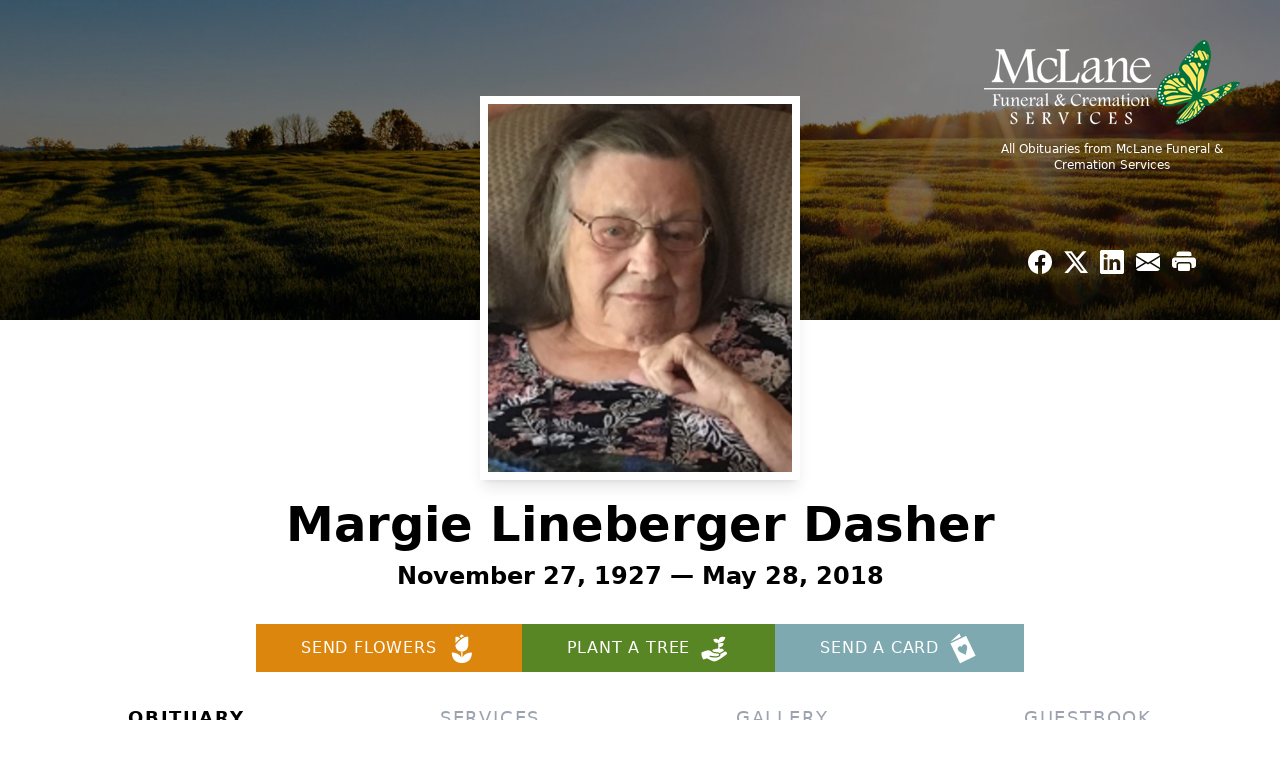

--- FILE ---
content_type: text/html; charset=utf-8
request_url: https://www.google.com/recaptcha/enterprise/anchor?ar=1&k=6LfW5n8pAAAAAJ0-CgZlX5new7ts8jafKNcki1CD&co=aHR0cHM6Ly93d3cubWNsYW5lZnVuZXJhbHNlcnZpY2VzLmNvbTo0NDM.&hl=en&type=image&v=PoyoqOPhxBO7pBk68S4YbpHZ&theme=light&size=invisible&badge=bottomright&anchor-ms=20000&execute-ms=30000&cb=hpkeb13iyepo
body_size: 48595
content:
<!DOCTYPE HTML><html dir="ltr" lang="en"><head><meta http-equiv="Content-Type" content="text/html; charset=UTF-8">
<meta http-equiv="X-UA-Compatible" content="IE=edge">
<title>reCAPTCHA</title>
<style type="text/css">
/* cyrillic-ext */
@font-face {
  font-family: 'Roboto';
  font-style: normal;
  font-weight: 400;
  font-stretch: 100%;
  src: url(//fonts.gstatic.com/s/roboto/v48/KFO7CnqEu92Fr1ME7kSn66aGLdTylUAMa3GUBHMdazTgWw.woff2) format('woff2');
  unicode-range: U+0460-052F, U+1C80-1C8A, U+20B4, U+2DE0-2DFF, U+A640-A69F, U+FE2E-FE2F;
}
/* cyrillic */
@font-face {
  font-family: 'Roboto';
  font-style: normal;
  font-weight: 400;
  font-stretch: 100%;
  src: url(//fonts.gstatic.com/s/roboto/v48/KFO7CnqEu92Fr1ME7kSn66aGLdTylUAMa3iUBHMdazTgWw.woff2) format('woff2');
  unicode-range: U+0301, U+0400-045F, U+0490-0491, U+04B0-04B1, U+2116;
}
/* greek-ext */
@font-face {
  font-family: 'Roboto';
  font-style: normal;
  font-weight: 400;
  font-stretch: 100%;
  src: url(//fonts.gstatic.com/s/roboto/v48/KFO7CnqEu92Fr1ME7kSn66aGLdTylUAMa3CUBHMdazTgWw.woff2) format('woff2');
  unicode-range: U+1F00-1FFF;
}
/* greek */
@font-face {
  font-family: 'Roboto';
  font-style: normal;
  font-weight: 400;
  font-stretch: 100%;
  src: url(//fonts.gstatic.com/s/roboto/v48/KFO7CnqEu92Fr1ME7kSn66aGLdTylUAMa3-UBHMdazTgWw.woff2) format('woff2');
  unicode-range: U+0370-0377, U+037A-037F, U+0384-038A, U+038C, U+038E-03A1, U+03A3-03FF;
}
/* math */
@font-face {
  font-family: 'Roboto';
  font-style: normal;
  font-weight: 400;
  font-stretch: 100%;
  src: url(//fonts.gstatic.com/s/roboto/v48/KFO7CnqEu92Fr1ME7kSn66aGLdTylUAMawCUBHMdazTgWw.woff2) format('woff2');
  unicode-range: U+0302-0303, U+0305, U+0307-0308, U+0310, U+0312, U+0315, U+031A, U+0326-0327, U+032C, U+032F-0330, U+0332-0333, U+0338, U+033A, U+0346, U+034D, U+0391-03A1, U+03A3-03A9, U+03B1-03C9, U+03D1, U+03D5-03D6, U+03F0-03F1, U+03F4-03F5, U+2016-2017, U+2034-2038, U+203C, U+2040, U+2043, U+2047, U+2050, U+2057, U+205F, U+2070-2071, U+2074-208E, U+2090-209C, U+20D0-20DC, U+20E1, U+20E5-20EF, U+2100-2112, U+2114-2115, U+2117-2121, U+2123-214F, U+2190, U+2192, U+2194-21AE, U+21B0-21E5, U+21F1-21F2, U+21F4-2211, U+2213-2214, U+2216-22FF, U+2308-230B, U+2310, U+2319, U+231C-2321, U+2336-237A, U+237C, U+2395, U+239B-23B7, U+23D0, U+23DC-23E1, U+2474-2475, U+25AF, U+25B3, U+25B7, U+25BD, U+25C1, U+25CA, U+25CC, U+25FB, U+266D-266F, U+27C0-27FF, U+2900-2AFF, U+2B0E-2B11, U+2B30-2B4C, U+2BFE, U+3030, U+FF5B, U+FF5D, U+1D400-1D7FF, U+1EE00-1EEFF;
}
/* symbols */
@font-face {
  font-family: 'Roboto';
  font-style: normal;
  font-weight: 400;
  font-stretch: 100%;
  src: url(//fonts.gstatic.com/s/roboto/v48/KFO7CnqEu92Fr1ME7kSn66aGLdTylUAMaxKUBHMdazTgWw.woff2) format('woff2');
  unicode-range: U+0001-000C, U+000E-001F, U+007F-009F, U+20DD-20E0, U+20E2-20E4, U+2150-218F, U+2190, U+2192, U+2194-2199, U+21AF, U+21E6-21F0, U+21F3, U+2218-2219, U+2299, U+22C4-22C6, U+2300-243F, U+2440-244A, U+2460-24FF, U+25A0-27BF, U+2800-28FF, U+2921-2922, U+2981, U+29BF, U+29EB, U+2B00-2BFF, U+4DC0-4DFF, U+FFF9-FFFB, U+10140-1018E, U+10190-1019C, U+101A0, U+101D0-101FD, U+102E0-102FB, U+10E60-10E7E, U+1D2C0-1D2D3, U+1D2E0-1D37F, U+1F000-1F0FF, U+1F100-1F1AD, U+1F1E6-1F1FF, U+1F30D-1F30F, U+1F315, U+1F31C, U+1F31E, U+1F320-1F32C, U+1F336, U+1F378, U+1F37D, U+1F382, U+1F393-1F39F, U+1F3A7-1F3A8, U+1F3AC-1F3AF, U+1F3C2, U+1F3C4-1F3C6, U+1F3CA-1F3CE, U+1F3D4-1F3E0, U+1F3ED, U+1F3F1-1F3F3, U+1F3F5-1F3F7, U+1F408, U+1F415, U+1F41F, U+1F426, U+1F43F, U+1F441-1F442, U+1F444, U+1F446-1F449, U+1F44C-1F44E, U+1F453, U+1F46A, U+1F47D, U+1F4A3, U+1F4B0, U+1F4B3, U+1F4B9, U+1F4BB, U+1F4BF, U+1F4C8-1F4CB, U+1F4D6, U+1F4DA, U+1F4DF, U+1F4E3-1F4E6, U+1F4EA-1F4ED, U+1F4F7, U+1F4F9-1F4FB, U+1F4FD-1F4FE, U+1F503, U+1F507-1F50B, U+1F50D, U+1F512-1F513, U+1F53E-1F54A, U+1F54F-1F5FA, U+1F610, U+1F650-1F67F, U+1F687, U+1F68D, U+1F691, U+1F694, U+1F698, U+1F6AD, U+1F6B2, U+1F6B9-1F6BA, U+1F6BC, U+1F6C6-1F6CF, U+1F6D3-1F6D7, U+1F6E0-1F6EA, U+1F6F0-1F6F3, U+1F6F7-1F6FC, U+1F700-1F7FF, U+1F800-1F80B, U+1F810-1F847, U+1F850-1F859, U+1F860-1F887, U+1F890-1F8AD, U+1F8B0-1F8BB, U+1F8C0-1F8C1, U+1F900-1F90B, U+1F93B, U+1F946, U+1F984, U+1F996, U+1F9E9, U+1FA00-1FA6F, U+1FA70-1FA7C, U+1FA80-1FA89, U+1FA8F-1FAC6, U+1FACE-1FADC, U+1FADF-1FAE9, U+1FAF0-1FAF8, U+1FB00-1FBFF;
}
/* vietnamese */
@font-face {
  font-family: 'Roboto';
  font-style: normal;
  font-weight: 400;
  font-stretch: 100%;
  src: url(//fonts.gstatic.com/s/roboto/v48/KFO7CnqEu92Fr1ME7kSn66aGLdTylUAMa3OUBHMdazTgWw.woff2) format('woff2');
  unicode-range: U+0102-0103, U+0110-0111, U+0128-0129, U+0168-0169, U+01A0-01A1, U+01AF-01B0, U+0300-0301, U+0303-0304, U+0308-0309, U+0323, U+0329, U+1EA0-1EF9, U+20AB;
}
/* latin-ext */
@font-face {
  font-family: 'Roboto';
  font-style: normal;
  font-weight: 400;
  font-stretch: 100%;
  src: url(//fonts.gstatic.com/s/roboto/v48/KFO7CnqEu92Fr1ME7kSn66aGLdTylUAMa3KUBHMdazTgWw.woff2) format('woff2');
  unicode-range: U+0100-02BA, U+02BD-02C5, U+02C7-02CC, U+02CE-02D7, U+02DD-02FF, U+0304, U+0308, U+0329, U+1D00-1DBF, U+1E00-1E9F, U+1EF2-1EFF, U+2020, U+20A0-20AB, U+20AD-20C0, U+2113, U+2C60-2C7F, U+A720-A7FF;
}
/* latin */
@font-face {
  font-family: 'Roboto';
  font-style: normal;
  font-weight: 400;
  font-stretch: 100%;
  src: url(//fonts.gstatic.com/s/roboto/v48/KFO7CnqEu92Fr1ME7kSn66aGLdTylUAMa3yUBHMdazQ.woff2) format('woff2');
  unicode-range: U+0000-00FF, U+0131, U+0152-0153, U+02BB-02BC, U+02C6, U+02DA, U+02DC, U+0304, U+0308, U+0329, U+2000-206F, U+20AC, U+2122, U+2191, U+2193, U+2212, U+2215, U+FEFF, U+FFFD;
}
/* cyrillic-ext */
@font-face {
  font-family: 'Roboto';
  font-style: normal;
  font-weight: 500;
  font-stretch: 100%;
  src: url(//fonts.gstatic.com/s/roboto/v48/KFO7CnqEu92Fr1ME7kSn66aGLdTylUAMa3GUBHMdazTgWw.woff2) format('woff2');
  unicode-range: U+0460-052F, U+1C80-1C8A, U+20B4, U+2DE0-2DFF, U+A640-A69F, U+FE2E-FE2F;
}
/* cyrillic */
@font-face {
  font-family: 'Roboto';
  font-style: normal;
  font-weight: 500;
  font-stretch: 100%;
  src: url(//fonts.gstatic.com/s/roboto/v48/KFO7CnqEu92Fr1ME7kSn66aGLdTylUAMa3iUBHMdazTgWw.woff2) format('woff2');
  unicode-range: U+0301, U+0400-045F, U+0490-0491, U+04B0-04B1, U+2116;
}
/* greek-ext */
@font-face {
  font-family: 'Roboto';
  font-style: normal;
  font-weight: 500;
  font-stretch: 100%;
  src: url(//fonts.gstatic.com/s/roboto/v48/KFO7CnqEu92Fr1ME7kSn66aGLdTylUAMa3CUBHMdazTgWw.woff2) format('woff2');
  unicode-range: U+1F00-1FFF;
}
/* greek */
@font-face {
  font-family: 'Roboto';
  font-style: normal;
  font-weight: 500;
  font-stretch: 100%;
  src: url(//fonts.gstatic.com/s/roboto/v48/KFO7CnqEu92Fr1ME7kSn66aGLdTylUAMa3-UBHMdazTgWw.woff2) format('woff2');
  unicode-range: U+0370-0377, U+037A-037F, U+0384-038A, U+038C, U+038E-03A1, U+03A3-03FF;
}
/* math */
@font-face {
  font-family: 'Roboto';
  font-style: normal;
  font-weight: 500;
  font-stretch: 100%;
  src: url(//fonts.gstatic.com/s/roboto/v48/KFO7CnqEu92Fr1ME7kSn66aGLdTylUAMawCUBHMdazTgWw.woff2) format('woff2');
  unicode-range: U+0302-0303, U+0305, U+0307-0308, U+0310, U+0312, U+0315, U+031A, U+0326-0327, U+032C, U+032F-0330, U+0332-0333, U+0338, U+033A, U+0346, U+034D, U+0391-03A1, U+03A3-03A9, U+03B1-03C9, U+03D1, U+03D5-03D6, U+03F0-03F1, U+03F4-03F5, U+2016-2017, U+2034-2038, U+203C, U+2040, U+2043, U+2047, U+2050, U+2057, U+205F, U+2070-2071, U+2074-208E, U+2090-209C, U+20D0-20DC, U+20E1, U+20E5-20EF, U+2100-2112, U+2114-2115, U+2117-2121, U+2123-214F, U+2190, U+2192, U+2194-21AE, U+21B0-21E5, U+21F1-21F2, U+21F4-2211, U+2213-2214, U+2216-22FF, U+2308-230B, U+2310, U+2319, U+231C-2321, U+2336-237A, U+237C, U+2395, U+239B-23B7, U+23D0, U+23DC-23E1, U+2474-2475, U+25AF, U+25B3, U+25B7, U+25BD, U+25C1, U+25CA, U+25CC, U+25FB, U+266D-266F, U+27C0-27FF, U+2900-2AFF, U+2B0E-2B11, U+2B30-2B4C, U+2BFE, U+3030, U+FF5B, U+FF5D, U+1D400-1D7FF, U+1EE00-1EEFF;
}
/* symbols */
@font-face {
  font-family: 'Roboto';
  font-style: normal;
  font-weight: 500;
  font-stretch: 100%;
  src: url(//fonts.gstatic.com/s/roboto/v48/KFO7CnqEu92Fr1ME7kSn66aGLdTylUAMaxKUBHMdazTgWw.woff2) format('woff2');
  unicode-range: U+0001-000C, U+000E-001F, U+007F-009F, U+20DD-20E0, U+20E2-20E4, U+2150-218F, U+2190, U+2192, U+2194-2199, U+21AF, U+21E6-21F0, U+21F3, U+2218-2219, U+2299, U+22C4-22C6, U+2300-243F, U+2440-244A, U+2460-24FF, U+25A0-27BF, U+2800-28FF, U+2921-2922, U+2981, U+29BF, U+29EB, U+2B00-2BFF, U+4DC0-4DFF, U+FFF9-FFFB, U+10140-1018E, U+10190-1019C, U+101A0, U+101D0-101FD, U+102E0-102FB, U+10E60-10E7E, U+1D2C0-1D2D3, U+1D2E0-1D37F, U+1F000-1F0FF, U+1F100-1F1AD, U+1F1E6-1F1FF, U+1F30D-1F30F, U+1F315, U+1F31C, U+1F31E, U+1F320-1F32C, U+1F336, U+1F378, U+1F37D, U+1F382, U+1F393-1F39F, U+1F3A7-1F3A8, U+1F3AC-1F3AF, U+1F3C2, U+1F3C4-1F3C6, U+1F3CA-1F3CE, U+1F3D4-1F3E0, U+1F3ED, U+1F3F1-1F3F3, U+1F3F5-1F3F7, U+1F408, U+1F415, U+1F41F, U+1F426, U+1F43F, U+1F441-1F442, U+1F444, U+1F446-1F449, U+1F44C-1F44E, U+1F453, U+1F46A, U+1F47D, U+1F4A3, U+1F4B0, U+1F4B3, U+1F4B9, U+1F4BB, U+1F4BF, U+1F4C8-1F4CB, U+1F4D6, U+1F4DA, U+1F4DF, U+1F4E3-1F4E6, U+1F4EA-1F4ED, U+1F4F7, U+1F4F9-1F4FB, U+1F4FD-1F4FE, U+1F503, U+1F507-1F50B, U+1F50D, U+1F512-1F513, U+1F53E-1F54A, U+1F54F-1F5FA, U+1F610, U+1F650-1F67F, U+1F687, U+1F68D, U+1F691, U+1F694, U+1F698, U+1F6AD, U+1F6B2, U+1F6B9-1F6BA, U+1F6BC, U+1F6C6-1F6CF, U+1F6D3-1F6D7, U+1F6E0-1F6EA, U+1F6F0-1F6F3, U+1F6F7-1F6FC, U+1F700-1F7FF, U+1F800-1F80B, U+1F810-1F847, U+1F850-1F859, U+1F860-1F887, U+1F890-1F8AD, U+1F8B0-1F8BB, U+1F8C0-1F8C1, U+1F900-1F90B, U+1F93B, U+1F946, U+1F984, U+1F996, U+1F9E9, U+1FA00-1FA6F, U+1FA70-1FA7C, U+1FA80-1FA89, U+1FA8F-1FAC6, U+1FACE-1FADC, U+1FADF-1FAE9, U+1FAF0-1FAF8, U+1FB00-1FBFF;
}
/* vietnamese */
@font-face {
  font-family: 'Roboto';
  font-style: normal;
  font-weight: 500;
  font-stretch: 100%;
  src: url(//fonts.gstatic.com/s/roboto/v48/KFO7CnqEu92Fr1ME7kSn66aGLdTylUAMa3OUBHMdazTgWw.woff2) format('woff2');
  unicode-range: U+0102-0103, U+0110-0111, U+0128-0129, U+0168-0169, U+01A0-01A1, U+01AF-01B0, U+0300-0301, U+0303-0304, U+0308-0309, U+0323, U+0329, U+1EA0-1EF9, U+20AB;
}
/* latin-ext */
@font-face {
  font-family: 'Roboto';
  font-style: normal;
  font-weight: 500;
  font-stretch: 100%;
  src: url(//fonts.gstatic.com/s/roboto/v48/KFO7CnqEu92Fr1ME7kSn66aGLdTylUAMa3KUBHMdazTgWw.woff2) format('woff2');
  unicode-range: U+0100-02BA, U+02BD-02C5, U+02C7-02CC, U+02CE-02D7, U+02DD-02FF, U+0304, U+0308, U+0329, U+1D00-1DBF, U+1E00-1E9F, U+1EF2-1EFF, U+2020, U+20A0-20AB, U+20AD-20C0, U+2113, U+2C60-2C7F, U+A720-A7FF;
}
/* latin */
@font-face {
  font-family: 'Roboto';
  font-style: normal;
  font-weight: 500;
  font-stretch: 100%;
  src: url(//fonts.gstatic.com/s/roboto/v48/KFO7CnqEu92Fr1ME7kSn66aGLdTylUAMa3yUBHMdazQ.woff2) format('woff2');
  unicode-range: U+0000-00FF, U+0131, U+0152-0153, U+02BB-02BC, U+02C6, U+02DA, U+02DC, U+0304, U+0308, U+0329, U+2000-206F, U+20AC, U+2122, U+2191, U+2193, U+2212, U+2215, U+FEFF, U+FFFD;
}
/* cyrillic-ext */
@font-face {
  font-family: 'Roboto';
  font-style: normal;
  font-weight: 900;
  font-stretch: 100%;
  src: url(//fonts.gstatic.com/s/roboto/v48/KFO7CnqEu92Fr1ME7kSn66aGLdTylUAMa3GUBHMdazTgWw.woff2) format('woff2');
  unicode-range: U+0460-052F, U+1C80-1C8A, U+20B4, U+2DE0-2DFF, U+A640-A69F, U+FE2E-FE2F;
}
/* cyrillic */
@font-face {
  font-family: 'Roboto';
  font-style: normal;
  font-weight: 900;
  font-stretch: 100%;
  src: url(//fonts.gstatic.com/s/roboto/v48/KFO7CnqEu92Fr1ME7kSn66aGLdTylUAMa3iUBHMdazTgWw.woff2) format('woff2');
  unicode-range: U+0301, U+0400-045F, U+0490-0491, U+04B0-04B1, U+2116;
}
/* greek-ext */
@font-face {
  font-family: 'Roboto';
  font-style: normal;
  font-weight: 900;
  font-stretch: 100%;
  src: url(//fonts.gstatic.com/s/roboto/v48/KFO7CnqEu92Fr1ME7kSn66aGLdTylUAMa3CUBHMdazTgWw.woff2) format('woff2');
  unicode-range: U+1F00-1FFF;
}
/* greek */
@font-face {
  font-family: 'Roboto';
  font-style: normal;
  font-weight: 900;
  font-stretch: 100%;
  src: url(//fonts.gstatic.com/s/roboto/v48/KFO7CnqEu92Fr1ME7kSn66aGLdTylUAMa3-UBHMdazTgWw.woff2) format('woff2');
  unicode-range: U+0370-0377, U+037A-037F, U+0384-038A, U+038C, U+038E-03A1, U+03A3-03FF;
}
/* math */
@font-face {
  font-family: 'Roboto';
  font-style: normal;
  font-weight: 900;
  font-stretch: 100%;
  src: url(//fonts.gstatic.com/s/roboto/v48/KFO7CnqEu92Fr1ME7kSn66aGLdTylUAMawCUBHMdazTgWw.woff2) format('woff2');
  unicode-range: U+0302-0303, U+0305, U+0307-0308, U+0310, U+0312, U+0315, U+031A, U+0326-0327, U+032C, U+032F-0330, U+0332-0333, U+0338, U+033A, U+0346, U+034D, U+0391-03A1, U+03A3-03A9, U+03B1-03C9, U+03D1, U+03D5-03D6, U+03F0-03F1, U+03F4-03F5, U+2016-2017, U+2034-2038, U+203C, U+2040, U+2043, U+2047, U+2050, U+2057, U+205F, U+2070-2071, U+2074-208E, U+2090-209C, U+20D0-20DC, U+20E1, U+20E5-20EF, U+2100-2112, U+2114-2115, U+2117-2121, U+2123-214F, U+2190, U+2192, U+2194-21AE, U+21B0-21E5, U+21F1-21F2, U+21F4-2211, U+2213-2214, U+2216-22FF, U+2308-230B, U+2310, U+2319, U+231C-2321, U+2336-237A, U+237C, U+2395, U+239B-23B7, U+23D0, U+23DC-23E1, U+2474-2475, U+25AF, U+25B3, U+25B7, U+25BD, U+25C1, U+25CA, U+25CC, U+25FB, U+266D-266F, U+27C0-27FF, U+2900-2AFF, U+2B0E-2B11, U+2B30-2B4C, U+2BFE, U+3030, U+FF5B, U+FF5D, U+1D400-1D7FF, U+1EE00-1EEFF;
}
/* symbols */
@font-face {
  font-family: 'Roboto';
  font-style: normal;
  font-weight: 900;
  font-stretch: 100%;
  src: url(//fonts.gstatic.com/s/roboto/v48/KFO7CnqEu92Fr1ME7kSn66aGLdTylUAMaxKUBHMdazTgWw.woff2) format('woff2');
  unicode-range: U+0001-000C, U+000E-001F, U+007F-009F, U+20DD-20E0, U+20E2-20E4, U+2150-218F, U+2190, U+2192, U+2194-2199, U+21AF, U+21E6-21F0, U+21F3, U+2218-2219, U+2299, U+22C4-22C6, U+2300-243F, U+2440-244A, U+2460-24FF, U+25A0-27BF, U+2800-28FF, U+2921-2922, U+2981, U+29BF, U+29EB, U+2B00-2BFF, U+4DC0-4DFF, U+FFF9-FFFB, U+10140-1018E, U+10190-1019C, U+101A0, U+101D0-101FD, U+102E0-102FB, U+10E60-10E7E, U+1D2C0-1D2D3, U+1D2E0-1D37F, U+1F000-1F0FF, U+1F100-1F1AD, U+1F1E6-1F1FF, U+1F30D-1F30F, U+1F315, U+1F31C, U+1F31E, U+1F320-1F32C, U+1F336, U+1F378, U+1F37D, U+1F382, U+1F393-1F39F, U+1F3A7-1F3A8, U+1F3AC-1F3AF, U+1F3C2, U+1F3C4-1F3C6, U+1F3CA-1F3CE, U+1F3D4-1F3E0, U+1F3ED, U+1F3F1-1F3F3, U+1F3F5-1F3F7, U+1F408, U+1F415, U+1F41F, U+1F426, U+1F43F, U+1F441-1F442, U+1F444, U+1F446-1F449, U+1F44C-1F44E, U+1F453, U+1F46A, U+1F47D, U+1F4A3, U+1F4B0, U+1F4B3, U+1F4B9, U+1F4BB, U+1F4BF, U+1F4C8-1F4CB, U+1F4D6, U+1F4DA, U+1F4DF, U+1F4E3-1F4E6, U+1F4EA-1F4ED, U+1F4F7, U+1F4F9-1F4FB, U+1F4FD-1F4FE, U+1F503, U+1F507-1F50B, U+1F50D, U+1F512-1F513, U+1F53E-1F54A, U+1F54F-1F5FA, U+1F610, U+1F650-1F67F, U+1F687, U+1F68D, U+1F691, U+1F694, U+1F698, U+1F6AD, U+1F6B2, U+1F6B9-1F6BA, U+1F6BC, U+1F6C6-1F6CF, U+1F6D3-1F6D7, U+1F6E0-1F6EA, U+1F6F0-1F6F3, U+1F6F7-1F6FC, U+1F700-1F7FF, U+1F800-1F80B, U+1F810-1F847, U+1F850-1F859, U+1F860-1F887, U+1F890-1F8AD, U+1F8B0-1F8BB, U+1F8C0-1F8C1, U+1F900-1F90B, U+1F93B, U+1F946, U+1F984, U+1F996, U+1F9E9, U+1FA00-1FA6F, U+1FA70-1FA7C, U+1FA80-1FA89, U+1FA8F-1FAC6, U+1FACE-1FADC, U+1FADF-1FAE9, U+1FAF0-1FAF8, U+1FB00-1FBFF;
}
/* vietnamese */
@font-face {
  font-family: 'Roboto';
  font-style: normal;
  font-weight: 900;
  font-stretch: 100%;
  src: url(//fonts.gstatic.com/s/roboto/v48/KFO7CnqEu92Fr1ME7kSn66aGLdTylUAMa3OUBHMdazTgWw.woff2) format('woff2');
  unicode-range: U+0102-0103, U+0110-0111, U+0128-0129, U+0168-0169, U+01A0-01A1, U+01AF-01B0, U+0300-0301, U+0303-0304, U+0308-0309, U+0323, U+0329, U+1EA0-1EF9, U+20AB;
}
/* latin-ext */
@font-face {
  font-family: 'Roboto';
  font-style: normal;
  font-weight: 900;
  font-stretch: 100%;
  src: url(//fonts.gstatic.com/s/roboto/v48/KFO7CnqEu92Fr1ME7kSn66aGLdTylUAMa3KUBHMdazTgWw.woff2) format('woff2');
  unicode-range: U+0100-02BA, U+02BD-02C5, U+02C7-02CC, U+02CE-02D7, U+02DD-02FF, U+0304, U+0308, U+0329, U+1D00-1DBF, U+1E00-1E9F, U+1EF2-1EFF, U+2020, U+20A0-20AB, U+20AD-20C0, U+2113, U+2C60-2C7F, U+A720-A7FF;
}
/* latin */
@font-face {
  font-family: 'Roboto';
  font-style: normal;
  font-weight: 900;
  font-stretch: 100%;
  src: url(//fonts.gstatic.com/s/roboto/v48/KFO7CnqEu92Fr1ME7kSn66aGLdTylUAMa3yUBHMdazQ.woff2) format('woff2');
  unicode-range: U+0000-00FF, U+0131, U+0152-0153, U+02BB-02BC, U+02C6, U+02DA, U+02DC, U+0304, U+0308, U+0329, U+2000-206F, U+20AC, U+2122, U+2191, U+2193, U+2212, U+2215, U+FEFF, U+FFFD;
}

</style>
<link rel="stylesheet" type="text/css" href="https://www.gstatic.com/recaptcha/releases/PoyoqOPhxBO7pBk68S4YbpHZ/styles__ltr.css">
<script nonce="XyXPFtff-bXSWIPM2MTW-Q" type="text/javascript">window['__recaptcha_api'] = 'https://www.google.com/recaptcha/enterprise/';</script>
<script type="text/javascript" src="https://www.gstatic.com/recaptcha/releases/PoyoqOPhxBO7pBk68S4YbpHZ/recaptcha__en.js" nonce="XyXPFtff-bXSWIPM2MTW-Q">
      
    </script></head>
<body><div id="rc-anchor-alert" class="rc-anchor-alert"></div>
<input type="hidden" id="recaptcha-token" value="[base64]">
<script type="text/javascript" nonce="XyXPFtff-bXSWIPM2MTW-Q">
      recaptcha.anchor.Main.init("[\x22ainput\x22,[\x22bgdata\x22,\x22\x22,\[base64]/[base64]/bmV3IFpbdF0obVswXSk6Sz09Mj9uZXcgWlt0XShtWzBdLG1bMV0pOks9PTM/bmV3IFpbdF0obVswXSxtWzFdLG1bMl0pOks9PTQ/[base64]/[base64]/[base64]/[base64]/[base64]/[base64]/[base64]/[base64]/[base64]/[base64]/[base64]/[base64]/[base64]/[base64]\\u003d\\u003d\x22,\[base64]\\u003d\\u003d\x22,\[base64]/CkcKZDMOowqLDpMOFfsKBw5w5NsKHwogMwrPCjMKcSG1+wqMzw5FawoUKw6vDn8KkT8K2wqhGZQDCh30bw4AfcwMKwooXw6XDpMOawpLDkcKQw5kJwoBTH0/DuMKCwrDDtnzClMO3VsKSw6vCucKTScKZLMO6TCTDjsKLVXrDvsKFDMOVV0/Ct8O0S8OCw4hbVcK5w6fCp0B1wqk0RjUCwpDDpFnDjcOJwpXDlsKRHwpbw6TDmMO+wofCvHXChj9EwrtVccO/YsOywpnCj8KKwonCskXCtMOGW8KgKcK2worDgGt8b1h7fsKIbsKID8K/wrnCjMOiw7Uew65Ow5fCiQcOwq/CkEvDhHvCgE7CgnQ7w7PDp8K2IcKUwrxVdxcpwrHClsO0HWnCg2BrwqcCw6dzGMKBdGkEU8K6CkvDlhRdwpoTwoPDgsOdbcKVG8OQwrt5w43ChMKlb8KiQsKwQ8KENFoqwpTCi8KcJSbCv1/DrMKic0ANex4EDT7CksOjNsO7w6NKHsKDw7pYF1zCrD3Co0PCkWDCvcOPQgnDssO0D8Kfw68XRcKwLi3CtsKUOBwDRMKsHhRww4RKcsKAcRrDlMOqwqTCpB11VsK2Zwszwpw/w6/ChMOpIMK4UMOtw7ZEwpzDt8Kbw7vDtXAbH8O4wpREwqHDpHsQw53DmwbCpMKbwo4FwpHDhQfDgAF/w5ZJZMKzw77ChE3DjMKqwpPDt8OHw7s1C8OewocbBcKlXsKjYsKUwq3DvgZ6w6FoZl8lKnYnQRXDjcKhISLDrMOqasOUw7zCnxLDrsK1bh8WLcO4TwUHU8OIDiXDig89M8Klw53CusKfLFjDk2XDoMOXwqPCk8K3ccKXw6LCug/ChMKlw71owrsQDQDDsDEFwrNFwpVeLktKwqTCn8KgPcOaWm/[base64]/DhzE4PcO6wo/CpWtmacO/w4Qow6Fiw4rChCnDhzMNI8KBw5scw4UQw5MYXMOAaDDDtsKbw7xOYsO0NMKOAm3DjcK2FwUMw6o3w7/CqcKTAH3CnsKWacKvX8KRVcOBYsOuHcOpwqvCuzMEwoticcOdN8K8w6JCw6B4YMOWWsKMUMOdF8Kkw4AJLXHChl7DqsOvwofCtcOScMKRw43DncK7w4hREcKXB8ONw4gmwpxfw4JCwphgw5LDpMKnw5/DjFZKccKHE8KXw6t0wqDCjcKSw7xCUglOw6LDnkB4IhnDhlwyJsKww5NuwrrCryxZwpnDvDXDlcOawr/[base64]/wr3Cjwd7A1zDjcOZw5ggUwYew5XDkw3CmsK6w4Ibw7DDtgXDiQFlaXbDmVbDnGEoPGDCiCLCjcK8wrfCvcKWw68gXsOkVcOPw7zDnTrCv0rCgA/DpjfDvT3Cm8Kqw7lLwqFsw7NDfybCj8OxwqDDuMK9wrrDoEfDmMKBw5ccJ2wWwrYjwoE/Rx7DiMO2w7oywq1aDxTDp8KDRsK9LHIhwrJJFUrChcKfwqvDg8OCSFPCpgfCqsOYZsKJPcKFw5TCgMKfIUxRw7vCiMK/[base64]/wpvCvQXCtMK/wpVrI8KKUFROwpvCiMKIEsKZS31TUMOFw75hecKHVMKFw40KAQE6SMOTJ8K9wrVWF8OxesOJw756w4rDtizDmsO9w7DCnnjDm8OPAW/CscKUKsKGIsKow6zCkAxaOsKXwrHDv8K5OcOHwo0ow7nCuDgsw6IZR8KBwqbCucOaecOwdU/CpGc/VzJEXg/CvTbCscO3fV4VwpHDhFpawpjDl8Kkw57ClsOQX2zCiCTDiQ7DmVFmEcOxEDoXwofCg8OAIMO7FU8fYcKbw5Usw7bDm8OzfsKGZ2zDqTfCmcK4HMOaI8Kxw7Q+w7/CijMOWMK5w6ISw4NOwoZfw7tKw4RMwrbCvMKpBEXDr3IjUg/[base64]/woLCmcOFJMK8w71cw7fChSTCh8OvBmLCn8KSwovCpGoCw7powonCtEzDjsOvwqYUwoEaBh/[base64]/CoFltw54NP15hw6xvJMKKDxLCl1FLwpMpZcK5CsKawrsFw7rDpsO3ZMOXPMOeGGJqw7HDlMOdRFtHeMOAwq8xwr7Dqi7DslzDmsKdwo1PKzIlXF47wqJzw4UIw4hLw4FSKDwDP23Dmig9wodlw5NSw7vCicO3w6/DpSbCg8KYE3jDqA/DgMOXwqJHwog1fx/Dm8KjPAMmRFpaVw3DqEBywrfDosOYN8ODTMK6XnoKw4UhwqrDrMOcwqhoSsOPwo0AXsOCw44/w5YPOikEw6zCisOKwpHChcK9YsOTw7oOwpXDhsOOwrBJwq4wwoTDiAE/QxvCn8KaZsKpw6dYSMOfdsK1fT/[base64]/Ml7ClsOKwo0hwr/DocOsY8KuXzfDpRbCsFJlw4PCmcK9w78WLlEcYcOFEFfDqsOMwr7DoSdhecOxEznDgC4Yw7nCvMOHMi7Dg08Gw4TCjl7DhyFpPRLCjiknRBojO8Kiw5PDsg/[base64]/Cngpvw6rDpsKMw5RFWMOpwoDChsOGwrjDvQbCnCdKYCzCpcOjOj46wr1HwrNYw6jCoydhO8KZZFEzRQTCisKlwr7Cq2tkw5UCCUMuKjthw5ZsK28ww7pSw54sVSRbwo3DgsKqw5nChsK5wq82JcO+wrzDh8Kpaz/CqUDCrMOZRsOMcsOaw4DDs8KKYCVMalHCtVQNHMOmfMKlaHkHTUYTwqhQwpzClMKgTT4yQcK1wpzCm8OhKMO3w4TDmsOWLB7DkWZUw4kGI1hsw6BSwqbDvcKbI8KTfgojY8K4wro6bQRPR3nCksOdw7UDwpPDvULDsBsoLXlwwrZ3wq/[base64]/Dr8Okw73DhMK6w5Q+w7rDknR1e2QDZsOEw4Emw5DCinrDkhTDhcO/w43DshzClcKaw4Z4w57Cg2nDsiA9w4Z/JsKfSsKdemnDqsKZwpQVYcKlDQt0TsKtwolww7vCt0LCqcOAw7kkJnIaw4A0YTBOw753R8OhBE/Dt8KwdULChMKaUcKTMgbCpifCgcO+w5DCocK/IQxzw4ZzwoVLGAZ+AcKYTcKRw7LCvsOrOHjDksOXw606woAww5NYwpPCr8OcesO9w6zDukLDpkTCvMK2B8KAMzUtw6jDtcKZwqPCiVFGwrbCv8KPw4YcOcODRsO9D8OPcSgra8OFw6XDkkwIJMKaTHYMWCjCr3TDrMK3Ol5Bw4fCv1ZUwqBKEw3DoH9Bw4rDul/Cmgs2O3ERw5fCk1ppYsKuwr0Lw4rDmiIEwr3Csw5vccOSXMKQRMO7CsOYcWXDrClJw5DCmCbDsnVkXMKNw7cFwpPDv8OzasOII1bCoMOrYsOQXcKlw7fDgsOzKBxXdMOyw6vCk17ClXZTwrJsQsK4wqvDt8O1FTZbKcO2w6fDtUMRXcKsw6/CglzDq8K4w61+ZiZ8wrzDjmnCk8O3w7QAwqjDlMKgw5PDoBlBZU7DmMOMI8KUwrLCvcO/wpQ2w4zCs8KNMG3DhcOzeBvCqcKAdyHCnDLCgsOEdDHCvz/DoMKBw4J8YcOUQcKDNsKVPBzDoMO+EcOlPMOFTMKgwq/DpcO4WBlTw6rCjcKAL2jCrMKCOcKYJ8O5wphdwodHX8KQw4jCr8OAccOwEQfChVvDvMOPwr4Swo1yw490w6bCpl/CrHLCqSrDtQPDvMO1CMOPwrvCh8O4wrjDlcOfw6nDihIdKsOsQ2vDowY8w5jCs0NEw7t5DUXCuBbDgFnCp8ODJMOJC8OGfcOHZQF/XkwtwpJXHsKYwrXCqHFzw50ewpLCh8KJZMKmwoVfw5fDkk7DhRYAVDPDg1XDtigVwqhMw5B6clnCq8O6w5DCrsKUw4Ijw6nDt8O+w7dIwqskYcO9JMOkDsO+c8O8w57CtsOAwo/DiMKdEV89Ng55wrLDtMO3FFrCkxF+MMO+J8ObwqXCtcKoOsO9QMOzwqrDlMOZwo/DvcOgCQNhw4ZmwrgbNsO8IsOmfcKVw554GcOuB2/DuXvDpsKOwolSTVDCrBHDu8K4X8KZZsK+MsK7w717DMOwXGsSGDDCrkzCgcKFw4MhTUDCn3w0dH9HeykzA8OewqXCqsOmeMOTblYbG33CmMKwNsK1OcOfwqAtHcKvwoxnG8O9wqoQKRUvPXYBck87VMOaHlbCq3HCpAsRw4dywp/CkcOCCUwuw6pHZMK/woTCjsKZw6rCrsOEw7fDlMKrMcO9wr09wrjChUnDmcKnS8OMU8OLcwbDlWlKw70OWsOYwrDDumlYwqI+bMKvCT7Dk8Oqw4BBwo3DhnMiw4LCmVxyw6LDsyQtwqltw7p8CHHCjsO+AsK/w5dqwovCmsKhw5zCqGvDn8KpSsKLw6/DgMKif8KlwrPCvWzCm8OADAjCv1sEPsKgwqvCgcKlcE9zw6wdw7RzHSc6SsKew4bDqcKdw67DrwjCscO/[base64]/LsOjwrl7aAPCjlHDmlTDu8KkAGHDkcOnwpbCoQJFw6vCscOTRSDCkl0QH8KBZw/[base64]/Do19fBxHClsKzZcO5wpEcw5PCvcKyKMOtw4rDq8OJUTXDnsORecOiw4LCrXRiwrwcw6jDgsKLOnwXwo3DghEuw5PCmlXDh0A3eCjCoMKIw5PCvjdLw7PDn8KXNl9Kw6zDtDV1wrPCoE07w7/[base64]/DkMOCw6gzfcOHGyERwp1ow6fCjcKnVzYLeSRAw6BVwpxYwrbCu2DDsMKbw4s1f8KVw43CohXDjxbDusKRS0jDtRk6KRnDtMKnaHIPZFzDv8O7Ejl+SsObw55vHMKAw5rCnRjDiWUvw6NgFwNgw5Q/UXzCq1bCsTbDvMOpw6fCmSEZBUHDq1Bpw5PCuMKMQz1fGlDCtyUBVcOrwqTCo3fDtxjCl8OOw63DvwvClh7Cv8OKw5HCosKtdcOww7h9N2ZdRn/CtHbCgkRlw4HDn8OKSiI4JMOkwo/[base64]/[base64]/[base64]/DnUsswr3DhTMReX8NAMOwdQlnw4DChWbDncKhdsKqw7/CvXhQwoRQYzMPCTjDocOMw4tFwrzDocO8IFlpNcKeTy7DjXXDl8KpTkEUOEPCmcK2Cw9oWhUXw6ZZw5/[base64]/DpsK8P18LXzcywqEvO3d7w5ASHMOzNW9vCB/[base64]/[base64]/Dn8OPwr/CtRvDr8OXaMKcw79+wqJ1W8KKwqonwpbCtsKpQMK3w4hFw6tXS8KdY8Oaw7ItcMKcLcKkwoRwwp4oTA9/WEp5RsKPwo3CiB/Cq2NgBGXDpsKiwqnDiMO1wqnDpMKCMjoGw4w+J8OjCUHCnsKQw4BQw7DCvsOmCMKSwqLCmXlbwpXCo8Orw4FFHRIvwqTDr8KnZSh4WmbDvMOpwpHDgTR3KsKtwpPDiMO7wpDChcKjMiDDk0LDs8KZPMOaw7x+UxUqczHDoFg7wp/CiWtyUMOVwpTCm8O2ez45woIrwo/DnQbDgHVWwqsJHcONBD0iw4jCjwbDjjhCTXXDgkhvTsKOMcOawp/Dk0YSwqMrQMOlw7DDrcKiBcKqw7jDi8KNw7NZw50JUMOuwovCo8KfFSk6f8OZQMKcM8OxwppaVTN5wrggw4sYfjoOEwjDswFJEsKDZl8KZ2UPwopTKcK5w57Cn8KEBEcNw49rGMK+PMO0wq4lLHnCpnARUcKufz/Dm8KJFsKJwqxcI8Ouw6nDhD44w5Mrw7JuQsKyJF7CvsOlRMKrwr/DicKTwq4mXjzCrV/Do2gwwqYewqHCgMKIZB7DpcOtMFrDmMOoSsK8USjCkQJGwotvwrfDphRzFsOKGh4twoctYsKFw5fDpljClF7DmD3CisKIwrXDlcKER8OxdkIew7B2flBHacOmJHPCi8KcFMKPw7IfPwnCjTh0WXvCgsK/wrMIF8K2SwMKw40IwqFRwqVSw6DDjEXCt8KGehsiWcKDSsOIZcOHflBEw7/Cglwtwow1bCbDjMOswqtnBlBhw6U3w5/CusKoJcKpDS8ze2bCncKcbsO8bcOALCkkBmbDh8KQY8ONwofDvwHDlEFfWTDDmngQRVAow5TDjxPDlhHCvQDCr8K/wqbDisK0RcOlDcO0w5U3QUgdZcKUw5bDvMK8UsONcFp6EsKMw4Zfw73CsWRMwq/DncOWwpYWwq9Gw7XCuAfDqGLDgx/CnsKzcMKZcQtAwonCg1nDswgyaUTCgRLCuMOswrvDj8O1bExawq7Dv8KtV3HCnMOcw7d1w5sXWMK8LsONesK7wohecsOXw7Jzw6/[base64]/CrMO1wobCksOTHwHDp31ufyoaw4/[base64]/w7IgwpTDqkpdYk3DmXo/w69xDQkXEsKsw7TDsAc7Y1vCiX/[base64]/[base64]/w4jCpDvDh27Dt8KCw7PDlsKbcFl+IcKzw5lOQRx2wrTCtCMdbMOJw4nDocKWQ2vDijN/XkfCkRrDsMKFwpLCvybCpMOaw6nDtk3CsDLDim8qQcONCF0WJ2/DtHlUXXguwqXCmcOBU3w1WCjDssO7wo80GREQRzfCq8OcwoPDmMKuw5rCtzjDgMOkw6/CrntJwq7DpMOiwpjCiMKOcXzDh8Kcwo9hw7kfwrvDm8O4woBDw6huATZHFMONFS/[base64]/DqD7DjMObfMKuGMKGwo/DiwYzw7bDu8OqF20rw4/DnjrDhHNcwpN5w7HDoHd0YBrCgDfDgRoWclTDrSPDtA/CqAXDkiYYOSEcN1vDlgE2S2Qjw55PR8OYVn0EQl3Dn2hPwpt1csOQdMOKX1lSR8OqwoTDqkJ3cMKbcMOlasKIw4kcw6BJw5jDm35UwrN1w5DDtA/CrsOkMFLCk181w7bClsO4w4xlwqwmw5lgNcO5wqV7w6DClHnDiVpkUj1Ww6nClcKkOsKpR8OBSsKJw5rCpnHCr3jCtsKqfW5QX0zDvnZyMcOwKB5WD8KmFsKuWmYHGzsfUcKjwqQ9w49uw7zDiMKxPsO3wqgew5/Dg1FQw5N7fMKjwogAY1oTw4s6R8O8w5pgPMKSw6bDjMOFw6AZwpwywppafmYUBcOJwoAQJsKtwoHDicK/w7BvAMKgDBQOwqhjQ8Kmw7/Csgo2w5XDgFsMwqU+wp3Cq8OJwpzCicOxw4zDqHszwrXCgBEDEgzCosO6w5cSGmFeLW3DlhnCpnciwo56wpLCjE0dwoHDsCvCp0DDlcKlQCLCplXDjz1ibB3DscOzF0xowqXDt0/DhBLDnlRpw5jCicOnwq7Dhm56w6U2RsKVAsOFw6TCq8KyecKdT8O3wq3Dq8KCKsOmEcOnJMOxwqPCoMKyw5oQwqPDnyAxw45AwqRew4YCwonDpjjDrhjDtMOmwp/CslgPwonDiMO/F25Mw4/DmzTCiSXDv2HDs0hswrcJw6kpwq41NAZIG1RUC8OcPcODwqAmw43DsFJADhk7w5nDsMOQPMOeHGEYwrnCt8K/w57DnsOLwqkBw47DqsK0AMKUw6TCkMOgUBMKw4rCkkrCsmTCo2nClR3CqHnCrXYaQ0U/wpRNwqLDmRF/wp3CisKrw4fDicOGw6AWwoYkBcOXwpt3K0M3w4ghZ8K2wqM/w7ACMiMTw4AMJg3CgMOvZD5ywrPCpifDjcKdwpDDucKiwrPDhcKFDMKLXsKLwpkcM11nFz/CjcK1b8OUecKFBsKCwojChTXCqiTDhFBzYVwtQ8KwXhLDsCnDvEjDpsOjGsOcL8O1wr0TT3DDocOHw53DgcKqHMKwwqZ4w6PDsX/[base64]/CtnUdwpHCr8K+w4d4YT/[base64]/CsT97w6rDvTLCr1fCnzzDmMKfw4Q4w6LDmsOUJA7CsynDhkZHUWPDnMOMw6vCtsOER8Oew4Q5wpnCmmNyw6LCn3V/RMKLw4vCqMK1H8K8wrIMwpvClMOHYMKew7fCjC7CnsKVEWBdTyFxw47CjwvCksKuw6JAw4PCkcO/wpjCuMK4wpcUG30Nw4kPw6FWDisbY8KnLErDgElWV8OtwrUXw7dMworCuR/CqMKKPV/[base64]/[base64]/[base64]/Co8KFw60TTcO/[base64]/DmTvCrm4xwqnCkTAfLzzDuXxCwq3DjELCu8KnwoYucsKWwoxZfjnCujrDjUsENMKqw5FtRcONPEseMhtrUkvCp0R/EMOwO8O2wqkACGgVwrInwpXCnnhdDsKUVsKrWhPDgTNCVsKPw5XDisK7LsOEw5JOw67DqwAbOlAsIsOVJQLCicOPw7w+E8Omwo0zDEIdw5/DksOrwqbDlMOcHsK3w5gMfsKZw6bDpDHCo8OEPcKww5sJw4HDrhAdQyDCkMKzEEBND8OuA2FEMxPDoVrDtMO7w4TCryhIPzEVDSHDlMOlbMKtaBYkwpUSCMKbw6gqJMOUGMKqwroZFHRBwrbCg8OEbijDnsKgw79Ow5DDkcKzw6rDkXzDmMOWw7FZCMK6GVTCr8K/[base64]/Wkt9a8KSMSBpwpnCs1bCkytvVMKqTMKZdn/CtUDDjMOVw6PDmsOkw7wGA0HCsjdywp5AUgpWD8KAbmlWJGvCjy1hT2JYblo+QFQMbB/DqSpWa8KHw7AJw7LCscKsJsOEw5Ylw7pUd3DCssOlwrlFRgnCpi00wqjDjcKFUMKLw5FxV8KQwovDjsKxw6XDmz/[base64]/[base64]/[base64]/[base64]/CkzI4w7vDoMKEZMKcw7TCi8Kww5fChBjDrzIkYsOaH2rDk2bDsTZaHsKFJmwLwqpwSQZFFcKGwpPDpMO+V8KMw7nDhUoywooqwo/[base64]/[base64]/LELDiSXDj3BPw5DDlCICwoAUwpzDoG7Di3dOTlHChHQTw5rDqlLCpsOBMW/CvnN8wo4hLF/CjcKjwq4Nw5vCvyotBQBJw5kzVsOxRX3Cq8OLw4E5bcKFGcK3w4gbwo1Ywrpzw43Ci8KAdhvCngXDucOGXsKDw70zw4TClcO9w5/ChxHCvXLDmD50HcKlwqknwqIuw4t6VMOAQ8OqwrPDo8O/GDfCsF3CkcOJw6vCpmTChcKlwoR9wolXwqEZwqd0cMO5f3rClMOVR0NXNsKZw61HfXMlw4d+w7fDojJzfcOJw7F4woZ5asOUH8OSw47Dl8KcPyLDpATCpAPDgMOYN8O3wpkzPzrCtT/[base64]/CslzCkcKhwp/Do8K/w6XCgsOww4kww7rDkhnDuC0Bwq3DpgfCusOkPFlpCQHDknfChFRRHmdewp/DhcKNwq3CqcKBDMKYXxgqw6Ajw5cfw5/Dm8K9w7BtP8O8a1EbNcOAw68/w4A+bhp+w5AaWMOTwoALwqLCsMKzw682wrXDlcOme8OpN8K2WsKgwonDh8OOwqYYaA4LZkIfMMK3w47DvcKewo3CpsOuw7Vawpw/DEEyWDXClCpZw4QzHMOww4HCsSvDnsOFZx7CksKywpTClsKVLcOWw6XDr8OKwq3CvU7Cuk81woPCo8OZwro9w7olw7XCssKMw5IRe8KdH8OFb8K/w43Dvl0ES0EYw4nCoTUrwoXCncOIwptkMsO/[base64]/asOqw703w44tNgXCsGbCvMK8FMO5bA0OwqUXZ8KhQQLCpAI8RsOpecKgVMKKPcOaw6nDnMO+w4TCgcKPI8OVecOqw4zCslsmw6nDjjbDqMKtXkXCn2cGN8O6UcONwofCvQgXZsKzI8OIwqZMDsOQZxALdyfCjz4lwrPDj8KHwrtIwqofBlpBQhHCgFbDpMKRw5M/fkRswqnDuTHDkkRmRQgfN8OTwq1XAT9NBsOmw4vDn8OAWcKEw5x7AmctFsOvw5UmHMKiw4jDo8O6PsODFnRgw7XDgFjDiMOFBnvCt8OpXjI0w47DrSLDhm3DqiARwqdnwqg8w4Ndw6bCjCTCtALDjy5jwqYbwrkowpLDi8K/[base64]/DnsKaJsO0DULCgMOfwoh5w7LDn8Kjw7LDu2Q5w6DDlcOjw5UEwqjCgXBhwo9xMsOWwqTDjMOGCB/[base64]/[base64]/DlUTDpcOhXx3CusKiOhZRw6ddNcKSw4gEwo1HVGlLw5/DlUnDrGPCo8OYH8OsOmbDnjFhWsKFw6TDssOCw7HDmxs2eTPDt1fDj8K6w7vDlHzCtTfCpcKqfRXDtETDkljDsR7DgFPDosKZwpIpacK4Zl7CsGl/Iz7ChsKKw78vwp4WTsOswqR5wprCuMO6w4wWwrjDjMKbw5fCtmTDhiMtwqfClSbCsgA5fVppaUEFwo5RcsO6wrhuwrhowprCszjDonYOLHl6w53CosOMJiMIw5zDvMKzw67CjsOoGBLCk8KzS23CoBDDunrCqMOlwrHCngJrwqwTdg4SN8K1JS/[base64]/wqzCnFDCgRJEwrDCksK3w4fChUHDrCvDocOmO8KyGk5GGMOVw6HDgsKQw58ZwoLDuMOaUsKaw68qwqhDaAfDrcKJw5Uzfy1pw5h+GgXCrzDCmi/CojtswqodVsKnwoPDrDRJw7xaCX7Cty/CtMKgExNMw78Jb8O1woMxUsKuw48KO2rCvkzDki92wrLDqsKMwrY7w4VVBgbDlMO/w6DDqBc+worCuBnDs8OWZFFaw5VWPMOuw6ouOcKXQcO2U8KHwp3DpMK+wqMIZsKrw74kETjCsCEPGGbDvxwWasKAHcOfNy4zwopKworDq8OXc8Obw43Dn8Ooa8OoV8OcBMKgwp/[base64]/CqMOmZcKhPMO3FA/CsMKlwqR/KUDDvVRJw6NEwpHDvFw5w4oeQw9iYk3CrwwwB8OJAMKuw6l6YcOOw5PCvsOMwqkHPALCpsK9w5jDucOzXsKqLxZmLE8hwrALw5sIw75wwpjCiQfChMK7w60owqRUWMOLOy/Cmxtyw6nCr8OSwp3Dni7CsFcwcMK1Y8KsEsOwN8KuAFfCojACIWoyUE7Dqz9hwqTCgcOsX8KZw7QdZcOCDcKoA8KbdWBiWgp4PDXDiXg1w6NEw5/ChAZ/acKGworCpsOhH8Klw7BABUoBacOZworCvDbCpC3DjsOGYU9TwopNwphlWcKtbBbCrsOxw7DCgQfCkmhZw6HDvWnDiwjCnzoLwp/DgcOkwoBCw5ZWfMKuEjnCl8ObFsKywqDDuSFDwonDhsKVUi8Mf8KyIiJDXcOgbmXDg8Kzw5zDvHpsDT8ow7/CqsO7w6d/wrXCnXTCrCNhw7TDvCRPwrEOFjsvaEbCjMK2w4rCrMKww7luKi/CqC5TwpdvUsOVbcKkw43CqQoUUAvClGTDkS0Xw6Eow5LDtj4lfWZeEMOQw5RFwpB/wqwRw6HDtj7CuijCo8KawrrDhisvd8KLw4zDuj8YRsOZw6vDv8KRw5DDjGvCvE1aTcK7C8KsZMK9w5nDn8OcCSxewoHCpsORUHcrCcK/JxbCo2M4wo9cXw5eTcOudGHDrU3CjcOKM8OVQy7CoEQiQ8KuYMKQw77Cm3RJV8OhwrLCqsKMw7nDvSd7w699FsKJw65EBnvDsU5xGTUYw5s2wpkzX8O4DD9WPMK8UGDDr1Zmf8KDw793w7DCj8OSNcKvw4DDjsKvwoIWGzXCpcOCwq/CqlLCo3UIwpQrw4Rzw6bDrErCpMODM8Kqw6tbOsOobMKowo9BAsOSw4Fuw5zDsMKDw4/CnyDCnVpINMOXw7I4CzzCucK7KMKMf8OsVR0TDhXCk8OXVBoDOsOaGcOKw6JgOybDqGdNCTtxwo5Ww6IhQcKmfsOTw77DtyHCnENaXXrDri/DrMKgXMK1SjQmw6AjVy7Chx5Iwr0SwrjDgcK6F3HCqQvDqcKhT8KOTsOAw7g7c8OSOsKzXVzDoSV5MMOQw5XCtQsYw5fDn8O1bcK6csKxBlZ3wocvw7gsw5ZYKzE7JlXCtXvDj8OhEHFGw5TCn8Oow7PCgTIOwpMHwoXDhU/CjGdUw5rCucOhDMK6H8K7w6E3VMKVw4I0wpvCjsKKbBczYcKpJsKswonCkno8wo5rw6nCskrDm11NdsKww6IRw5AsJX7DtcK9Vn7DgSdJXMKMT03Cv3rDqHDDozcRIsKOecO2w63DlsKewp7DpsK+aMOYw6TCtBrCjDrCjTgmwoxvw70+wo1cOMOXw7/[base64]/T2xQwp7DiMK3wq/DjEPDgltNwoUGW8K8fsOqZjs2wq/CkRrCgsO1EGbDgEFmwofDnsKiwqsmJMOsd3vCi8KaSWvCrEtaXMKkCMKOwoLDhcK/f8KBFsOpJnt4wprCucKWwpHDlcK7IGLDjsOow4o2BcOOw7jDtcOow4ILHBfCvMOJUQZ7Cg3DssOuw7jCsMKeeFAyfMODKMOLwr4Dw546JVrCsMOPwqMrw43CjWfDnFzDv8KhU8K+JTduDsO5wr55w6/DrjTDisKyXMO8WhTDhMKpQcKnw542GG09DEEwZMOKf2fDrcO0asO3w6jDgsOTCMOGw5J/wpHCnMKpw5gnw7AFHMO3MCR8wrJKeMK3wrVWwrgCw6vDscKOwpTDjwXCnsO8FsKrNlwmRk5IGcO/X8O6wolBwpHDssOVwpzCkcK8wovCgl9MAQ0wI3EbIwBhw5LCosKGCsOjCz3CuX3Dm8ORwrXDljTDlsKdwq1pIzXDiBVvwqVSAMKhw70gwp9mPQjDmMOdDsO/woxmTxcBw63ChsOIGQ7Cs8K+w5nDpFTCosKYHX0bwp1uw4YWaMOsw7FTYFnDngElw69cXMOcUynCtjnClx/Ct3R8GcKIZ8KFUsOBBMOaNsOHw7MiemwyE2HCrsOgR2/DnsKvw5nDvhvDncOkw6JmcgPDtXXCuFJ/[base64]/w7N7w7Q3dh/CkwHDkcKYwpzDrcKzW8K0RHlnYC/DocKTGBzDvlUUwo3Ci09UwpIRO0dCTiEPwqfCqMKVeTshwpnCl1hXw5Ebw4LCv8Odfw/DnsKwwpzCqDDDkx55w5rCnMKBKcKMwrHClcOyw75+wp5MA8OXC8KcF8KQwpjCk8KDw7rDn0TCiyPDq8OpZMOnw7fCpMKnXsO/woQPGyXCvz/[base64]/Cqiwlw7lYcGAZw6Qnw4tIHGPDogrCpMKFw4DCuWnCmsKULsONKk1tNMKlDsOQwp/[base64]/Cjn9TcmQrVMKXFQEDeXvCmMOIYiUOQMORS8O+w74vwrVtXsKOOUIkwpnDrsKpKVTDpMK2NMKww692wrYWZ2dzwo7CqVHDlh9pwqZRw4ZgIMKuwpQXNRPCssOEQFJrwoHDlMKWw5LDlcONwpzDtVvDrS/Cvl/CuWHDjcKwenHCrG0BW8Kaw7ZPw5zDj2jDhMOwOFjDu2zDpsO0f8O0OsKdwqbCkloiw4cFwpADOMKTwpRKw63DrGrDgMOqHmLCrFoRacONN2XDghM4JU1aXsKCwp/CocOfw7FVAHzCnsKFYz5Mw7MwNXTCmXHChsKBasOmSsKrTcOhw5XCiRLCqkjDoMKSwr1nw6B6PsKOwrXCpAfDnmrDg1DDu2PDoQbCu1rDow0uDVnDhiorbRpRG8KxZDnDvcOwwqDDvsK+wplWw4YQw7jDtFPCpEFqdsKrOxM/eC/DlcO7BzLCv8Ocw6zCvhhhDWPCj8KfwplEVcK/[base64]/[base64]/[base64]/cAImwpoEwp/CtMKpNsOPW8O5wqRqH8OKwqsMwoHCtsOIwqEQw40MwrfDpz0ZGjbDq8O1JMK+wrPCosOMKsO8JMKWH2TDscOow4XCsAxSwrbDhcKLbsOsw7M4BcO6w73CuiJEHHIUw6ofcWDDvX85w6HCgsKMwrYowpjCicOww4rCr8KEMzPCqHHCmFzDnMO/[base64]/DocKhwqFwYcKBwqtEwoPDsTZAAl0tAsKiwr3DisO2w5jChcOXBiwzcVgfVMKkwpRWwrQOwqfDvcKKw67Cjld6w741woTDrMOqwpPCgMK3CDgTwq9NMDQ/wrfDtTZDwr9NwpnCj8KJwo4UJHcHMcOow5Z6wpwdaDJPc8OBw7AQemE/fknCvkzDiRgpw7vCqGHCvMOOCWM3YsKFwoPDvQHCvUAGMAHDk8OCwqoNw7l+PsK+w5bDmsKpw7HDvMOWw67DusKTZMOAw4jCqD/DuMOUwphWXMO1Fk8qw7/[base64]/CoUYdcAXCvX0/wqd2wo3Cg8OcUcOfwqbDn8OTwo7CtFVwDcKMG1rCgzBgw7rCncK4LXsjPcOawr49w4QAMgPDuMOpT8OyQW7CoWLDjsOGw6oSHyo/SE8xw6pSwp0rwrrDocKOwp7CkkTCkVxVRsKvwps9CjzDocOwwoARAhNpwoZTWsKHeCjCnyQ+woLDhgHCujQLfkhQEzjDsFQ0w4zCqcK0ET91JsODw7pPWMKww7nDplImS29BVsOVccO1wqTDj8OywqI0w5nDulXDnsOEwp0Pw6lQw5Vec0zCrQ0Ow5/CjjLDjsKATcOnwp4DwobDuMKVTMOkSsKYwq1aJmPDrRRTHsKUX8KELsOjwpdTMWXCkMK/fcKJw5TCpMOQwr0BeARxw53DicKJCMOnw5NyUVjDsFzCiMOaXcOSGVISw7vDhcKrw6cGacO0wrBkC8OSw6NMAsKmw6tLdcKcYigQwpBBw6PCvcOUwpnCvcK0dMKEwo/Cj3EGw7DCjSTCkcKsV8KJc8OdwpsTFMKwKMKKw64wbcOtw7DCqcO6S1gAw61+EMO4wr1rw48+wpTDtgfChXjCocOMwo/CosK2w4nCpmbDhcOKw5XDtcOZNMKnAjJfAWpraUHDlmZ6w4fDvmzDu8O5fihQRsKBC1fCpkbChjrDscOLM8OaehDDtsOsbjTCocKAPcKOURrCsUjDoF/DizFmL8KiwqdEwrvCk8Kzw6LDn1PCkUM1ISB0a11aUMOwB0FhwpLDvsOOE3w+GMO7cRAdwqjCscKfw794w5vDgmfDtSHCgMKoEn7Dr1cnFjRMJko6woUKw47CnUHCpsO3w6/CoVANw7zDukAHw5LCiSo5AjvCt2XDn8KOw4IiwoTCmsOgw7/DvMK/w5t6XQgMOsKpHVYxw5/CssOIMcKNDsOLHsOxw4fDvCoHDcO4fcO6woVow4HDgR7DlRXCvsKOwp3CnktwN8KOHBtWfgrDjcKDwqhXw4zClcKsJljCpREbAMOXw6JYw4kwwql/wq3DlMKwVHjDvcKOwqXCtnPCrMKmesOowrZow7vDp2jClMOLKcKYd2RGC8K8w5fDmFcReMKeYcOtwoUhR8O6CD0TFsOyGcO1w43DvDl6FWMuw7PCl8K5Nk/CjMK7w7zDskbCi3nDjy/CgDw2w5vCpsK5w4bDsQNJCUpRwp0rYMKvwqdRwpHDgzjCk1DCpwgaTR7Ci8O3wpTDicOuVgvDu3zCgmDDoC/CkcKXYcKiCcO4w5ZCFMKbw41/cMKqwp4xaMOLw7VuZ29gcmfCr8KiODTCsQrDsUXDiQXDhmphd8KLY1cIw4LDocKLw4huwq1LE8OzWj/Dl3HCiMK0w5pGaXvDiMOlwpw+SMOfwqXDpMKWYcOLwpfCsSkxw5DDqVZ5P8OawqHDhMOPJ8K2ccKOw64AU8K7w7JlJsOKwpnDgwTCpcKjFgXCuMKVRMKjE8Odw7PCocOSYBnCuMO8woLCsMKBQsKWw7bCvsOyw7Etw48kViZHw51aTgY7XHnCnU/[base64]/[base64]/DiMKLwpoNJcOgwo/DjwFuwqXCmnzDt2vDucKkwooNw60tfTZAwqZ0R8KOwpIzUWTCjhDCqkR7w5ZfwqVOOHPDkSfDjMKSwphmA8O8wp/ChsO+NQhfw5xGRAI6w7AyA8KVwrpaw5Fqwr4DTMKANsKAw6Z7dhQQCl/[base64]/e8OlalHDpRLCu1INLUdTwrd0wrPClkEmwoNNw745YijCqcKMKsO2wovCnGgAYh1CHRrDrMOyw6/Dj8KWw4BiYcOjQT5yw5DDrgB5woPDjcO+FzLDkMKuwpA6GgPDtj1Jw4p1woDCtlxtVMOzYR9Ow7ACV8KOwrcLw55YfcOfLMO9w6peVxDDr13CssKSCMKID8KGLcKYw5TCrcO2wp85w4bDjkAIw6rClhXCtjV8w64OJ8KSASfCiMO/wp3DrsOoasKDVMKbCEIpw7A8wogSScOtw7/Dkk3DgCpZLMK+PsK8wo7CnMO1wpnCq8O6wrnDrcOccMOlYRszOsOjNEPDlsKVw5UOZ20aV23CmcKvw6HDtW5Iw5BpwrUpaDXDksOdwpbCmcOMwrpJO8ObworDminCpMK1ASxQwqnDpm1aPMKsw4o2w7MWVsKaeSVKXkB/w5dwwrbCjwYRwo/CkMKeAD7DlcKjw5rCo8ODwoDCvMKVwrZiwoZGwqPDhHIbwoXCm1w7w5LDkcK6wqZJwp3CixIBwprCkm3CtMKUwo8tw6odXcOoEzI9wprDhS7DukbDlF7Dvg/CnMKBLQdTwqcCw5rCqhXCj8OVw5oNwpFYGcOhwpXDi8KuwqjCvjoTwobDpMOAMwMVwprCjSdLNUF/[base64]/DmsKLw4zCjcO6OkRuwq8Nwr7DtsKDwo8zMcKUH1DDicOXwpbCrsOdwqLDmTvDl0LChMKDw67CscOiwpYCwopDPsOhwqgOwpRifMOZwqdPZ8KUw55cNMKfwrNrw59qw5LCmhfDlRTCm0nCuMOmc8K4w49KwpTDncOdEsKGKiAILcKVRBRrWcO3NsOUasOJL8KYwr/DlmjDlMKmw6PCnWjDiHlfeBfCmTIIw517w6gfwqnClwLDpzHDr8KTDcOIwo1TwqzDksKBw5vDh05ZacKXFcOxw7XCpMOVKRpMK37DlFA/wqnDoyN8w5XComzCkFFXwpkXJ0XCj8OOwoVzw43CtW06OcKvHcOUFcKgfF4GHcKOKMOCw4lsWVrDrlbCj8OBZ2xGfStRwoVZBcKHw75vw67DlnNLw4LDkivCpsO4w5bDpiXDvCrDjT9RwoLDty4OasOaL3bCvj/DrcKqw7c/CRN8w4kdB8OCdsKPLXgXEz/CtWLCosKuFcO4asOxdGzClcKcJ8OaYGLCjA3CkcK6DMOSwrbDgBcKRDkywpvDjcKKw7HDqcOuw7rChcKkMH5MwrnDvFzDgsKywpENcSHCqMOzX359wrrDrMOkw58Gw5vDsxZ0w7EdwotcaEHDk1wCw7fDksOABsK8w5JgHxJiFh3Dt8KROkTCosKgOGYAwp/DslwVw5PDlMKSCsOdw7XCo8OnDDkrKcOMwr85WsOXRls/fcOgw5LCl8Odw4nCh8K8KcKMwrJ1BMKgw4zDiSfDp8O6PW/[base64]/CucKmY8O8wq1oVcOAw5rCvAI4BMKHwq8sw7IJwoLDvMKmw7x7McKmdsKSwoTDkSnCtk7Dl3ZQSCsEO3HCmMK0NMOlH3hgNVbDlgNPE2c1wroiW3XDrjEdJBnDtQpfwpdYwrxSA8O+f8OewoXDicO3Z8KfwrA2UA9AYcKvwpjDocOMw78X\x22],null,[\x22conf\x22,null,\x226LfW5n8pAAAAAJ0-CgZlX5new7ts8jafKNcki1CD\x22,0,null,null,null,1,[16,21,125,63,73,95,87,41,43,42,83,102,105,109,121],[1017145,971],0,null,null,null,null,0,null,0,null,700,1,null,0,\[base64]/76lBhnEnQkZnOKMAhk\\u003d\x22,0,1,null,null,1,null,0,0,null,null,null,0],\x22https://www.mclanefuneralservices.com:443\x22,null,[3,1,1],null,null,null,1,3600,[\x22https://www.google.com/intl/en/policies/privacy/\x22,\x22https://www.google.com/intl/en/policies/terms/\x22],\x22+KWvC0VDp6NYSfyahb7Nv5jSRdugOhdhNOM3Hf3Tcc8\\u003d\x22,1,0,null,1,1768744869927,0,0,[7,109],null,[64,122],\x22RC-420KkWdscNtboQ\x22,null,null,null,null,null,\x220dAFcWeA73pd4Obz1mEcYVb_FLJPcdbuAxo-OJyNGLvWIBxWz-u2HGoEtNOj2Yn5qNQwwkJy_09_EOSBjdYBhvWZ1N7wKjQ9uFPA\x22,1768827670072]");
    </script></body></html>